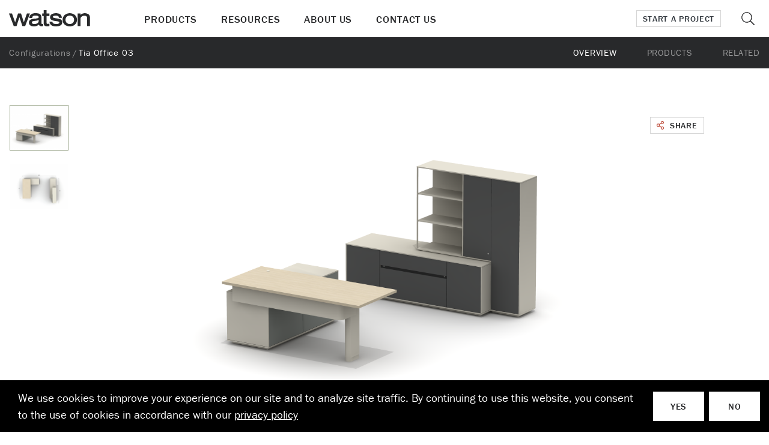

--- FILE ---
content_type: text/html; charset=UTF-8
request_url: https://www.watsonfurniture.com/configurations/tia-office-03
body_size: 18845
content:
<!DOCTYPE html>
<html lang="en">
<head>
	<meta charset="utf-8">
	<meta http-equiv="X-UA-Compatible" content="IE=edge">
	<meta name="viewport" content="width=device-width, initial-scale=1, shrink-to-fit=no">
	<meta name="author" content="efelle creative">
	<meta name="theme-color" content="#ffffff">
	
	
				
	<title>Tia Office 03 | Watson Furniture</title>
<meta name="description" content="Watson is built to order office furniture for a more human office. Providing an agile workplace solution through height adjustable workstations, conference & me">
<meta name="keywords" content="">
<meta name="generator" content="FusionCMS v5.22.36">

	
			  
  <!-- Twitter Card data -->
  <meta name="twitter:card" content="summary_large_image">
    <meta name="twitter:title" content="Tia Office 03">
  <meta name="twitter:description" content="Watson is built to order office furniture for a more human office. Providing an agile workplace solution through height adjustable workstations, conference &amp; me">
  
  <!-- Open Graph data -->
  <meta property="og:title" content="Tia Office 03" />
  <meta property="og:type" content="website" />
  <meta property="og:url" content="https://www.watsonfurniture.com/configurations/tia-office-03" />
  <meta property="og:description" content="Watson is built to order office furniture for a more human office. Providing an agile workplace solution through height adjustable workstations, conference &amp; me" />
    <meta property="og:site_name" content="Watson Furniture" />
       
	
	
	<script>
        (function(i,s,o,g,r,a,m){i['GoogleAnalyticsObject']=r;i[r]=i[r]||function(){
            (i[r].q=i[r].q||[]).push(arguments)},i[r].l=1*new Date();a=s.createElement(o),
            m=s.getElementsByTagName(o)[0];a.async=1;a.src=g;m.parentNode.insertBefore(a,m)
        })(window,document,'script','//www.google-analytics.com/analytics.js','ga');

        ga('create', 'UA-53216540-1', 'auto');
        ga('send', 'pageview');

                    ga('set', 'anonymizeIp', false);
            </script>

    <!-- Global site tag (gtag.js) - Google Analytics -->
    <script async src="https://www.googletagmanager.com/gtag/js?id=G-97CC9KFJW6"></script>
    <script>
        window.dataLayer = window.dataLayer || [];
        function gtag(){dataLayer.push(arguments);}
        gtag('js', new Date());

                    gtag('config', 'G-97CC9KFJW6', { 'anonymize_ip': false });
            </script>

	<link rel="apple-touch-icon" sizes="180x180" href="https://www.watsonfurniture.com/themes/watsonfurniture/assets/favicons/apple-touch-icon.png">
	<link rel="icon" type="image/png" sizes="32x32" href="https://www.watsonfurniture.com/themes/watsonfurniture/assets/favicons/favicon-16x16.png">
	<link rel="icon" type="image/png" sizes="16x16" href="https://www.watsonfurniture.com/themes/watsonfurniture/assets/favicons/favicon-32x32.png">
	<link rel="stylesheet" type="text/css" href="https://www.watsonfurniture.com/themes/watsonfurniture/assets/vendor.css?id=8d12d3a53a9e320adc07">
	<link rel="stylesheet" type="text/css" href="https://www.watsonfurniture.com/themes/watsonfurniture/assets/theme.css?id=aa0f7c2de6e7969e6883">
	
		<!-- Google Tag Manager -->
<script>(function(w,d,s,l,i){w[l]=w[l]||[];w[l].push({'gtm.start':
new Date().getTime(),event:'gtm.js'});var f=d.getElementsByTagName(s)[0],
j=d.createElement(s),dl=l!='dataLayer'?'&l='+l:'';j.async=true;j.src=
'https://www.googletagmanager.com/gtm.js?id='+i+dl;f.parentNode.insertBefore(j,f);
})(window,document,'script','dataLayer','GTM-NKHVBLQ');</script>
<!-- End Google Tag Manager -->
  		</head>
<body  class="configurations has-sticky-nav">
	
		<!-- Google Tag Manager (noscript) -->
<noscript><iframe src=https://www.googletagmanager.com/ns.html?id=GTM-NKHVBLQ
height="0" width="0" style="display:none;visibility:hidden"></iframe></noscript>
<!-- End Google Tag Manager (noscript) -->
  			<a class="skip-main" href="#main-content">Skip to main content</a>

	
	<div class="user-bar">
	    <a class="user-bar__item no-focus" href="/cp" title="Control Panel">
    <span class="sr-only">Control Panel</span>
    <i class="fas fa-cog" aria-hidden="true"></i>
  </a>
	<span class="user-bar__item size-indicator" title="Viewport Size"></span>
</div>

	
	<div id="page">
		
					<header id="page-header" class="page-header d-print-none">
	
		<div class="d-flex">
		<div class="page-header__wrapper d-flex">
			<div class="container container--xxl d-flex align-items-center justify-content-between">
				<div class="d-flex align-items-center justify-content-start">
											<div class="page-header__logo">
							<a class="d-block" href="/">
				        <svg width="135px" height="28px" viewBox="0 0 135 28" version="1.1" xmlns="http://www.w3.org/2000/svg" xmlns:xlink="http://www.w3.org/1999/xlink">
    <title>Watson Furniture</title>
    <desc></desc>
    <g stroke="none" stroke-width="1" fill="none" fill-rule="evenodd">
        <g class="page-header-logo" transform="translate(-900.000000, -635.000000)" fill="#28292B">
            <g transform="translate(900.000000, 635.000000)">
                <polygon points="29.7511071 5.58648276 24.6731786 20.2729655 20.0889643 5.58648276 15.0428571 5.58648276 10.1780357 20.3086897 5.04610714 5.58648276 0 5.58648276 7.88303571 26.5053793 12.5116071 26.5053793 17.4005357 11.7657931 22.2518571 26.5024828 26.8804286 26.5024828 26.9768571 26.2398621 34.7605714 5.58648276"></polygon>
                <path d="M56.2265357,22.9184828 C55.9349748,22.9626504 55.6409323,22.9884483 55.3461429,22.9957241 C55.0859679,23.0078604 54.8268554,22.9551091 54.5920714,22.8422069 C54.3369019,22.6921891 54.1576788,22.4403944 54.0993214,22.149931 C53.9972009,21.7053285 53.9531187,21.2493391 53.9681786,20.7933793 L53.9681786,11.9057931 C54.011244,10.6409634 53.713114,9.38788519 53.1051429,8.27834483 C52.2483065,6.91499254 50.890173,5.94390597 49.3241786,5.57489655 C47.6519932,5.15269869 45.9295557,4.96392433 44.20575,5.01393103 C42.5794687,4.98767837 40.9582716,5.20274751 39.3949286,5.65213793 C37.7931056,6.10078807 36.3646146,7.02482096 35.2976786,8.30248276 C34.4019807,9.55795165 33.8931086,11.0485887 33.8338929,12.5903448 L33.78375,13.0422069 L38.5405714,13.0422069 L38.5723929,12.6666207 C38.6044023,11.9736692 38.8028721,11.2986724 39.1509643,10.6988966 C39.6176399,9.99272012 40.3343961,9.49000496 41.1566786,9.29213793 C42.1391898,9.04214365 43.1520855,8.9325982 44.16525,8.96675862 C45.3476158,8.91800926 46.5300564,9.06147892 47.6665714,9.39158621 C48.1483361,9.54397714 48.580972,9.82188419 48.9201429,10.1968276 C49.251877,10.6094355 49.4231518,11.1283748 49.4022857,11.6576552 C49.4076508,11.8813459 49.3597207,12.1030985 49.2624643,12.3045517 C49.0335234,12.6950621 48.6778913,12.995265 48.2547857,13.1551724 C47.0103122,13.6021349 45.7079936,13.8671586 44.388,13.942069 C41.9033904,14.0698138 39.4430074,14.495096 37.0594286,15.2088276 C35.9710525,15.5765682 35.0008308,16.2293205 34.2495,17.0993103 C33.4723632,18.0923541 33.0694944,19.3278011 33.1116429,20.5886897 C32.9915577,23.2803196 34.7610344,25.6919392 37.3622143,26.3817931 C38.8169714,26.8410614 40.3364662,27.0611576 41.8615714,27.0335172 C44.7463907,27.0160962 47.5249471,25.9413793 49.6722857,24.0124138 C49.9742867,24.846716 50.5245631,25.5682122 51.2488929,26.0795862 C52.1880708,26.6160521 53.2645356,26.862924 54.3432857,26.7892414 C55.0449328,26.7806315 55.7411463,26.664719 56.4078214,26.4455172 L56.6971071,26.3547586 L56.6971071,22.8624828 L56.2313571,22.9165517 L56.2265357,22.9184828 Z M49.4321786,17.6988966 C49.4514511,18.5813694 49.2297291,19.4523642 48.7909286,20.217931 C48.1358039,21.2441101 47.1538508,22.0187684 46.0041429,22.4164138 C44.7535625,22.8714743 43.4312306,23.0968326 42.1007143,23.0816552 C41.1152284,23.1124965 40.1370186,22.9030857 39.2502857,22.4714483 C38.8739936,22.2745417 38.5538075,21.9851756 38.31975,21.6304828 C38.0755128,21.232555 37.9531451,20.7716636 37.9677857,20.3048276 C37.9525761,19.8887513 38.0870538,19.4810342 38.34675,19.1558621 C38.8032098,18.6828124 39.3953019,18.3636124 40.041,18.2424828 C40.7622731,18.0763025 41.4943876,17.9614409 42.2318571,17.8987586 C44.6675298,17.673418 47.0795839,17.2405866 49.4418214,16.6049655 L49.4418214,17.6998621 L49.4321786,17.6988966 Z" fill-rule="nonzero"></path>
                <path d="M67.1596071,9.66096552 L67.1596071,5.58648276 L62.5021071,5.58648276 L62.5021071,0 L57.7587857,0 L57.7587857,5.58648276 L55.1658214,5.58648276 L55.1658214,9.66193103 L57.7587857,9.66193103 L57.7587857,21.5310345 C57.7413021,22.3461276 57.8433164,23.159381 58.0615714,23.9448276 C58.3190776,24.9182147 58.959577,25.7455524 59.8368214,26.237931 C60.8790385,26.7434343 62.0322867,26.9759731 63.1886786,26.9137931 C64.3998922,26.9005775 65.6087563,26.8037964 66.8066786,26.6241379 L67.1547857,26.573931 L67.1547857,22.4347586 L66.6803571,22.512 C65.9802971,22.6396575 65.2704881,22.7062063 64.5589286,22.7108966 C64.1989194,22.7185728 63.8389771,22.6927143 63.48375,22.6336552 C63.3139955,22.6059663 63.1506481,22.5477404 63.0016071,22.4617931 C62.8211634,22.3502932 62.6877308,22.1765062 62.6265,21.9732414 C62.51783,21.6033835 62.4705937,21.21816 62.4866786,20.8329655 L62.4866786,9.66096552 L67.1596071,9.66096552 Z"></path>
                <path d="M87.9206786,17.2875862 C87.0188449,15.9498712 85.6597347,14.9883853 84.0992143,14.5841379 C81.6423032,13.9617574 79.1437989,13.5174347 76.6231071,13.2546207 C75.6894892,13.1407186 74.7803622,12.8766307 73.9308214,12.4725517 C73.6581687,12.3323756 73.4228089,12.1291516 73.24425,11.8797241 C73.0921112,11.6491652 73.0134302,11.3778068 73.0186071,11.1015172 C73.0528798,10.6846916 73.2573064,10.3004657 73.5836786,10.0394483 C74.2399306,9.56248953 75.0057278,9.25896739 75.8102143,9.15696552 C76.5877867,9.02471213 77.3753335,8.96010314 78.1640357,8.96386207 C79.3110584,8.92446825 80.4499888,9.16992634 81.47925,9.67834483 C81.9277106,9.92020913 82.3131678,10.2641573 82.6045714,10.6824828 C82.9176661,11.1569173 83.1057552,11.7029727 83.1513214,12.2697931 L83.1879643,12.6357241 L87.9766071,12.6357241 L87.9274286,12.1838621 C87.8228084,10.9609172 87.4493938,9.77626792 86.8339286,8.71475862 C85.9918054,7.35066295 84.7058905,6.31884407 83.1927857,5.79310345 C81.5634183,5.23201425 79.8469797,4.96715678 78.1245,5.01103448 C75.940502,4.97265808 73.7749618,5.41739651 71.7823929,6.31351724 C70.8033661,6.77469306 69.9496833,7.46520131 69.2935714,8.32662069 C68.6159484,9.2734702 68.2612268,10.4138212 68.2820357,11.5784828 C68.2455325,12.753244 68.6033816,13.9063506 69.2983929,14.8535172 C70.3442047,16.067903 71.7545543,16.9106545 73.3185,17.2557241 C74.8537683,17.640653 76.4102132,17.9353173 77.9798571,18.1382069 C78.4359643,18.2106207 79.0405714,18.2695172 79.6924286,18.3554483 C80.6709438,18.450165 81.6324631,18.6751848 82.5515357,19.0245517 C82.9022913,19.1637832 83.2182848,19.37834 83.47725,19.6531034 C83.6876136,19.8874746 83.8022387,20.1924978 83.7983571,20.5075862 C83.8136164,21.0046444 83.6259376,21.4864687 83.2786071,21.841931 C82.6417268,22.3954764 81.8563898,22.749363 81.02025,22.8595862 C80.158499,23.0134313 79.2842562,23.0861624 78.4089643,23.0768276 C77.0461609,23.1177502 75.6892685,22.8809105 74.4206786,22.3806897 C73.8624481,22.1400488 73.3686036,21.7712596 72.9790714,21.3041379 C72.5809361,20.79379 72.3421008,20.1771303 72.2925,19.5314483 L72.2568214,19.1655172 L67.3216071,19.1655172 L67.3939286,19.6357241 C67.5725969,20.9365058 68.0401635,22.1806534 68.76225,23.2766897 C69.7566455,24.6925792 71.1886003,25.741623 72.8373214,26.262069 C74.5864533,26.815889 76.4148795,27.0768671 78.2488929,27.0344828 C80.5575453,27.0927576 82.8517101,26.6531616 84.97575,25.7455172 C86.0120513,25.2785952 86.9146009,24.5584886 87.6005357,23.6513103 C88.3174501,22.6410463 88.689471,21.426032 88.66125,20.1870345 C88.6823113,19.1725171 88.4276687,18.1713348 87.9245357,17.2904828 L87.9206786,17.2875862 Z"></path>
                <path d="M109.580464,7.90565517 C104.619936,4.05194005 97.6823856,4.05194005 92.7218571,7.90565517 C90.4294741,9.98074574 89.1214179,12.9304285 89.1214179,16.0246897 C89.1214179,19.1189508 90.4294741,22.0686336 92.7218571,24.1437241 C97.6823856,27.9974393 104.619936,27.9974393 109.580464,24.1437241 C111.875331,22.0700543 113.185172,19.1198439 113.185172,16.0246897 C113.185172,12.9295354 111.875331,9.97932503 109.580464,7.90565517 Z M106.327929,21.1583448 C103.356643,23.7268608 98.95247,23.7211034 95.9878929,21.1448276 C93.3135837,18.25655 93.3135837,13.7928293 95.9878929,10.9045517 C98.9473843,8.32327923 103.354937,8.32327923 106.314429,10.9045517 C108.989693,13.7956207 108.995571,18.2602235 106.327929,21.1583448 Z" fill-rule="nonzero"></path>
                <path d="M134.471571,10.0635862 C134.193467,8.9629397 133.599832,7.96780993 132.763821,7.20082759 C129.578163,4.82402958 125.361144,4.34884761 121.727571,5.95724138 C120.704753,6.47468345 119.759001,7.13242051 118.917643,7.91144828 L118.917643,5.58551724 L114.180107,5.58551724 L114.180107,26.5044138 L118.918607,26.5044138 L118.918607,14.392 C118.953351,12.8684388 119.725021,11.4567048 120.987964,10.6062069 C122.247836,9.6889983 123.76192,9.18782174 125.319536,9.17241379 C126.598343,9.06150519 127.872849,9.42886661 128.897036,10.2035862 C129.292217,10.5657557 129.587751,11.0235872 129.75525,11.5331034 C129.972405,12.1920317 130.074825,12.8834316 130.058036,13.5771034 L130.058036,26.5044138 L134.796536,26.5044138 L134.796536,13.2932414 C134.827729,12.2071639 134.718502,11.1216077 134.471571,10.0635862 Z"></path>
            </g>
        </g>
    </g>
</svg>


				      </a>
						</div>
					
											<nav class="mega-menu d-none d-lg-flex" aria-label="Main Menu">
  <ul class="mega-menu__nav list-unstyled d-flex align-items-center justify-content-start mb-0">
          <li class="mega-menu__nav__item">
        <a
          id="mega_menu_products"
          class="mega-menu__nav__link"
          href="javascript:void(0)"
          data-toggle="dropdown"
          aria-haspopup="true"
          aria-expanded="false">
          Products
        </a>
        <div class="mega-menu__dropdown dropdown-menu" aria-labelledby="mega_menu_products">
          <div class="mega-menu__dropdown__wrapper">
            <div class="container container--xl">
                              <div class="row row--mini">
                                                            <div class="col-md-3">
                                                  <nav class="mega-menu__nav" aria-label="Desks &amp; Workstations Menu">
  <span class="mega-menu__nav__title">Desks &amp; Workstations</span>
  <ul><li><a href="https://www.watsonfurniture.com/products/category/benching">Benching</a></li><li><a href="/products/category/desks">Desks</a></li><li><a href="/products/category/height-adjustable">Height Adjustable</a></li><li><a href="/products/category/private-office">Private Office</a></li><li><a href="https://www.watsonfurniture.com/products/category/rail-and-power-systems">Rail & Power Systems</a></li><li><a href="https://www.watsonconsoles.com/the-watson-advantage">Control Console</a>&nbsp;</li></ul>
</nav>
                                                  <nav class="mega-menu__nav" aria-label="Storage Menu">
  <span class="mega-menu__nav__title">Storage</span>
  <!--StartFragment--><ul><li><a href="https://www.watsonfurniture.com/products/category/credenzas-and-filing">Credenzas & Filing</a></li><li><a href="https://watsonfurniture.com/products/category/lockers-and-towers">Lockers & Towers</a></li><li><a href="/products/category/mobile-storage">Mobile Storage</a></li><li><a href="/products/category/recycle-and-waste-centers">Recycle & Waste Centers</a></li><li><a href="https://watsonfurniture.com/products/category/work-island">Work Island</a></li></ul>
<!--EndFragment-->
</nav>
                                              </div>
                                                                                <div class="col-md-3">
                                                  <nav class="mega-menu__nav" aria-label="Tables Menu">
  <span class="mega-menu__nav__title">Tables</span>
  <ul><li><a href="https://www.watsonfurniture.com/products/category/cafe-and-lounge?">Café & Lounge</a></li><li><a href="https://www.watsonfurniture.com/products/category/classroom-and-training?">Classroom & Training</a></li><li><a href="https://www.watsonfurniture.com/products/category/conference-and-meeting?">Conference & Meeting</a></li><li><a href="/products/category/height-adjustable-tables">Height Adjustable</a></li><li><a href="https://www.watsonfurniture.com/products/category/media?">Media</a></li><li><a href="https://www.watsonfurniture.com/products/category/occasional-and-laptop?">Occasional & Laptop</a></li></ul>
</nav>
                                                  <nav class="mega-menu__nav" aria-label="Accessories &amp; Worktools Menu">
  <span class="mega-menu__nav__title">Accessories &amp; Worktools</span>
  <ul><li><a href="https://www.watsonfurniture.com/products/category/collaborative-boards">Collaborative Boards</a></li><li><a href="https://www.watsonfurniture.com/products/category/privacy-screens">Privacy Screens</a></li><li><a href="https://www.watsonfurniture.com/products/category/seating">Seating</a></li></ul>
</nav>
                                              </div>
                                                                                <div class="col-md-3">
                                                  <nav class="mega-menu__nav" aria-label="By Collection Menu">
  <span class="mega-menu__nav__title">By Collection</span>
  <ul><li><a href="https://www.watsonfurniture.com/collections/all">Allé</a></li><li><a href="https://watsonfurniture.com/collections/bahn">Bahn</a></li><li><a href="https://watsonfurniture.com/collections/c9">C9</a></li><li><a href="https://watsonfurniture.com/collections/edison">Edison</a></li><li><a href="https://www.watsonfurniture.com/collections/haven">Haven</a></li><li><a href="https://www.watsonfurniture.com/collections/mastermind">Mastermind</a></li><li><a href="https://watsonfurniture.com/collections/miro">Miro</a></li><li><a href="https://watsonfurniture.com/collections/seven">Seven</a></li><li><a href="https://watsonfurniture.com/collections/tia">Tia</a></li><li><a href="https://watsonfurniture.com/collections/tonic">Tonic</a></li><li><a href="/collections/zo">Zo</a></li><li><a href="https://watsonfurniture.com/collections">View All</a></li></ul>
<!--EndFragment-->
</nav>
                                              </div>
                                                                                <div class="col-md">
                                                  <div class="mega-menu__card row row--mini align-items-center text-left">
      <div class="col-auto">
      <img
        class="lazy"
        data-src="https://www.watsonfurniture.com/asset/6511bffe2b3b8?w=314&h=221&fit=crop"
        src="https://www.watsonfurniture.com/themes/watsonfurniture/assets/images/default-mega-menu-card.jpg"
        alt="MM_a_314x221">
    </div>
    <div class="col position-static">
    <div class="mega-menu__card__content">
              <div class="mega-menu__card__title">
          The Mastermind Collection
        </div>
                    <a
          class="btn title-link"
          href="/collections/mastermind"
          target="_self">
          Explore Now
        </a>
          </div>
  </div>
</div>
                                              </div>
                                                      </div>
                                        </div>
          </div>
          <button class="mega-menu__dropdown__close" type="button" data-id="mega_menu_products">
            <span class="sr-only">Close</span>
            <i class="far fa-chevron-up" aria-hidden="true"></i>
          </button>
        </div>
      </li>
          <li class="mega-menu__nav__item">
        <a
          id="mega_menu_resources"
          class="mega-menu__nav__link"
          href="javascript:void(0)"
          data-toggle="dropdown"
          aria-haspopup="true"
          aria-expanded="false">
          Resources
        </a>
        <div class="mega-menu__dropdown dropdown-menu" aria-labelledby="mega_menu_resources">
          <div class="mega-menu__dropdown__wrapper">
            <div class="container container--xl">
                              <div class="row row--mini">
                                                            <div class="col-md-3">
                                                  <nav class="mega-menu__nav" aria-label="Designer Resources Menu">
  <span class="mega-menu__nav__title">Designer Resources</span>
  <ul><li><a href="https://www.watsonfurniture.com/configurations">Configurations</a></li><li><a href="https://watsonfurniture.com/symbols?">Symbols</a></li><li><a href="https://www.watsonfurniture.com/finishes?">Finishes</a></li><li><a href="https://www.watsonfurniture.com/spec-guides-and-price-lists">Spec Guides &&nbsp;Price Lists</a></li><li><a href="https://www.watsonfurniture.com/gallery">Gallery</a></li></ul>
</nav>
                                              </div>
                                                                                <div class="col-md-3">
                                                  <nav class="mega-menu__nav" aria-label="Dealer Resources Menu">
  <span class="mega-menu__nav__title">Dealer Resources</span>
  <ul><li><a href="https://watsonfg.box.com/s/9gbekw1g70oatzukkmm7c1qvz3vhkdw5">Lead Times</a></li><li><a href="https://watsonfurniture.com/symbols?">Symbols</a></li><li><a href="https://www.watsonfurniture.com/spec-guides-and-price-lists">Spec Guides & Price Lists</a></li><li><a href="https://www.watsonfurniture.com/product-support">Product Support</a></li><li><a href="https://www.watsonfurniture.com/configurations">Configurations</a></li><li><a href="https://www.watsonfurniture.com/finishes?">Finishes</a><a href="https://www.watsonfurniture.com/assembly-instructions?"><br></a></li><li><a href="https://www.watsonfurniture.com/assembly-instructions?">Assembly Instructions</a></li><li><a href="https://www.watsonfurniture.com/terms?">Terms & Conditions</a></li><li><a href="https://www.watsonfurniture.com/warranty?">Warranty</a></li><li><a href="https://www.watsonfurniture.com/contracts?">Contracts</a></li><li><br></li><li><a href="https://www.watsonfurniture.com/join-our-insider-dealer-newsletter">Join The Insider Dealer Newsletter</a></li></ul>
</nav>
                                              </div>
                                                                                <div class="col-md-3">
                                                  <nav class="mega-menu__nav" aria-label="General Resources Menu">
  <span class="mega-menu__nav__title">General Resources</span>
  <ul><li><a href="https://www.watsonfurniture.com/lookbooks?">Lookbooks</a></li><li><a href="https://www.watsonfurniture.com/gallery">Gallery</a></li><li><a href="https://www.watsonfurniture.com/spec-guides-and-price-lists">Spec Guides & Price Lists</a></li><li><a href="https://www.watsonfurniture.com/clients/">Client Spaces & Installations</a></li><li><a href="https://www.watsonfurniture.com/blog/">Articles & News</a></li><li><a href="https://www.watsonfurniture.com/explore-our-virtual-showrooms?&">Showrooms</a></li><li><br></li><li><a href="https://www.watsonfurniture.com/finish-sample-request">Request Samples</a></li><li><a href="https://www.watsonfurniture.com/watson-specials">Watson Specials</a></li><li><a href="https://www.watsonfurniture.com/start-a-project?">Start a Project</a></li></ul>
</nav>
                                              </div>
                                                      </div>
                                        </div>
          </div>
          <button class="mega-menu__dropdown__close" type="button" data-id="mega_menu_resources">
            <span class="sr-only">Close</span>
            <i class="far fa-chevron-up" aria-hidden="true"></i>
          </button>
        </div>
      </li>
          <li class="mega-menu__nav__item">
        <a
          id="mega_menu_about_us"
          class="mega-menu__nav__link"
          href="javascript:void(0)"
          data-toggle="dropdown"
          aria-haspopup="true"
          aria-expanded="false">
          About Us
        </a>
        <div class="mega-menu__dropdown dropdown-menu" aria-labelledby="mega_menu_about_us">
          <div class="mega-menu__dropdown__wrapper">
            <div class="container container--xl">
                              <div class="row row--mini">
                                                            <div class="col-md-3">
                                                  <nav class="mega-menu__nav" aria-label="Get to Know Us Menu">
  <span class="mega-menu__nav__title">Get to Know Us</span>
  <ul><li><a href="https://www.watsonfurniture.com/about?">Our Story</a></li><li><a href="https://www.watsonfurniture.com/environmental?">Environmental</a></li><li><a href="https://www.watsonfurniture.com/designers?">Designer Profiles&nbsp;</a></li><li><a href="https://www.watsonfurniture.com/careers?">Careers</a></li></ul>
<ul><li><br></li><li><a href="https://www.watsonconsoles.com/">Watson Consoles</a></li></ul>
</nav>
                                              </div>
                                                                                <div class="col-md-3">
                                                  <nav class="mega-menu__nav" aria-label="The Latest Menu">
  <span class="mega-menu__nav__title">The Latest</span>
  <ul><li><a href="https://www.watsonfurniture.com/blog?">Articles & News</a></li><li><a href="https://www.watsonfurniture.com/clients/">Client Spaces & Installations</a></li></ul>
</nav>
                                              </div>
                                                      </div>
                                        </div>
          </div>
          <button class="mega-menu__dropdown__close" type="button" data-id="mega_menu_about_us">
            <span class="sr-only">Close</span>
            <i class="far fa-chevron-up" aria-hidden="true"></i>
          </button>
        </div>
      </li>
          <li class="mega-menu__nav__item">
        <a
          id="mega_menu_contact_us"
          class="mega-menu__nav__link"
          href="javascript:void(0)"
          data-toggle="dropdown"
          aria-haspopup="true"
          aria-expanded="false">
          Contact Us
        </a>
        <div class="mega-menu__dropdown dropdown-menu" aria-labelledby="mega_menu_contact_us">
          <div class="mega-menu__dropdown__wrapper">
            <div class="container container--xl">
                              <div class="row row--mini">
                                                            <div class="col-md-3">
                                                  <nav class="mega-menu__nav" aria-label="Get In Touch Menu">
  <span class="mega-menu__nav__title">Get In Touch</span>
  <ul><li><a href="https://www.watsonfurniture.com/find-my-sales-rep">Find My Rep</a></li><li><a href="https://www.watsonfurniture.com/explore-our-virtual-showrooms?&">Showrooms</a></li><li><a href="https://www.watsonfurniture.com/start-a-project?">Start a Project</a></li><li><a href="/product-support">Request Service</a></li><li><a href="mailto:commercialsalesops@watsonfg.com">Sales Support</a></li><li><a href="mailto:marketing@watsonfg.com">Marketing & PR</a></li></ul>
</nav>
                                              </div>
                                                                                <div class="col-md">
                                                  <div class="mega-menu__card row row--mini align-items-center text-left">
      <div class="col-auto">
      <img
        class="lazy"
        data-src="https://www.watsonfurniture.com/asset/6671ca8c64458?w=314&h=221&fit=crop"
        src="https://www.watsonfurniture.com/themes/watsonfurniture/assets/images/default-mega-menu-card.jpg"
        alt="Start a Project (1)">
    </div>
    <div class="col position-static">
    <div class="mega-menu__card__content">
                </div>
  </div>
</div>
                                              </div>
                                                      </div>
                                        </div>
          </div>
          <button class="mega-menu__dropdown__close" type="button" data-id="mega_menu_contact_us">
            <span class="sr-only">Close</span>
            <i class="far fa-chevron-up" aria-hidden="true"></i>
          </button>
        </div>
      </li>
      </ul>
</nav>
									</div>
				<div class="d-flex align-items-center justify-content-end">
											<a
							class="btn page-header__cta d-none d-lg-inline-block"
							href="/start-a-project"
							target="_self">
							Start a Project
						</a>
										<div class="page-header__search d-none d-lg-block">
						<button id="page-header-search-open" class="page-header__search__trigger" type="button">
							<svg xmlns="http://www.w3.org/2000/svg" width="22" height="22" viewBox="0 0 22 22">
  <path id="search-magnifier" d="M21.849,20.693,16.306,15.15a.51.51,0,0,0-.365-.15H15.5a8.847,8.847,0,1,0-.5.5v.438a.528.528,0,0,0,.15.365l5.543,5.543a.516.516,0,0,0,.73,0l.425-.425A.516.516,0,0,0,21.849,20.693ZM8.937,16.5A7.562,7.562,0,1,1,16.5,8.937,7.557,7.557,0,0,1,8.937,16.5Z" fill="#28292b"/>
</svg>
						</button>
						<button id="page-header-search-close" class="page-header__search__trigger" type="button" style="display: none;">
							<svg xmlns="http://www.w3.org/2000/svg" width="20.881" height="20.881" viewBox="0 0 20.881 20.881">
  <g data-name="Group 3" transform="translate(-1598.56 -21.825)">
    <rect data-name="Rectangle 30" width="28" height="1.53" transform="translate(1599.641 21.825) rotate(45)" fill="#28292b"/>
    <rect data-name="Rectangle 31" width="28" height="1.53" transform="translate(1598.56 41.624) rotate(-45)" fill="#28292b"/>
  </g>
</svg>
						</button>
					</div>
					<button class="page-header__menu-btn d-lg-none" aria-label="Open or close mobile menu" data-ol-toggle="#nav-panel" aria-controls="nav-panel">
						<span></span>
					</button>
				</div>
			</div>
		</div>
		<div class="page-header__search__box d-none d-lg-flex align-items-center justify-content-center">
			<div class="container">
				<form class="search-box" id="desktop-search" method="GET" action="https://www.watsonfurniture.com/search" accept-charset="UTF-8" role="search">
	<div class="input-group">
		
		
		<input type="hidden" name="within" value="all">

    <label class="sr-only" for="desktop-search">Search</label>
	  <input class="search-box__input form-control" type="text" id="desktop-search" name="q" placeholder="Search" autocomplete="off" required>
    <div class="input-group-append">
  		<button class="search-box__btn" type="submit">
        <span class="sr-only">Search</span>
        <span class="far fa-search" aria-hidden="true"></span>
      </button>
    </div>
	</div>
</form>
			</div>
		</div>
	</div>
</header>
		
		<nav id="nav-panel" class="nav-panel ol-panel ol-panel--right" aria-label="Mobile Navigation">
  <div class="nav-panel__header">
    <div class="row no-gutters">
      <div class="col">
        <form class="search-box" id="mobile-search" method="GET" action="https://www.watsonfurniture.com/search" accept-charset="UTF-8" role="search">
	<div class="input-group">
		
		
		<input type="hidden" name="within" value="all">

    <label class="sr-only" for="mobile-search">Search</label>
	  <input class="search-box__input form-control" type="text" id="mobile-search" name="q" placeholder="Search" autocomplete="off" required>
    <div class="input-group-append">
  		<button class="search-box__btn" type="submit">
        <span class="sr-only">Search</span>
        <span class="far fa-search" aria-hidden="true"></span>
      </button>
    </div>
	</div>
</form>
      </div>
    </div>
  </div>
  <div class="nav-panel__body text-center flex-fill">
    <div class="row align-items-between h-100">
      <div class="col-12">
                  <ul class="nav-panel__main-nav list-unstyled">
      <li>
      <a href="https://www.watsonfurniture.com/products" target="_parent">Products</a>

          </li>
      <li>
      <a href="https://www.watsonfurniture.com/resources" target="_parent">Resources</a>

          </li>
      <li>
      <a href="https://www.watsonfurniture.com/about-us" target="_parent">About Us</a>

          </li>
      <li>
      <a href="https://www.watsonfurniture.com/get-in-touch" target="_parent">Contact Us</a>

          </li>
  </ul>
        
                  <ul class="nav-panel__sub-nav list-unstyled">
      <li>
      <a href="https://www.watsonfurniture.com/about" target="_parent">About Watson</a>

          </li>
      <li>
      <a href="https://www.watsonfurniture.com/start-a-project" target="_parent">Start a Project</a>

          </li>
      <li>
      <a href="https://www.watsonfurniture.com/find-my-sales-rep" target="_parent">Find My Rep / Showroom</a>

          </li>
      <li>
      <a href="https://www.watsonfurniture.com/contact" target="_parent">Contact</a>

          </li>
  </ul>
              </div>

              <div class="col-12 d-flex flex-column justify-content-end">
          <div class="nav-panel__content wysiwyg">
            <p>Looking for Public Safety Consoles? </p>
<p><a href="https://www.watsonconsoles.com/" target="_blank">Visit Watson Consoles</a></p>
          </div>
        </div>
          </div>
  </div>
</nav>

		<main id="main-content">
							<div class="floating-button">
  <div id="floating-form" class="floating-button__form">
    <p class="m-0 px-10 pt-1 text-right">
      <button id="floating-close" class="floating-button__close" type="button">
        <svg xmlns="http://www.w3.org/2000/svg" width="20.881" height="20.881" viewBox="0 0 20.881 20.881">
  <g data-name="Group 3" transform="translate(-1598.56 -21.825)">
    <rect data-name="Rectangle 30" width="28" height="1.53" transform="translate(1599.641 21.825) rotate(45)" fill="#28292b"/>
    <rect data-name="Rectangle 31" width="28" height="1.53" transform="translate(1598.56 41.624) rotate(-45)" fill="#28292b"/>
  </g>
</svg>      </button>
    </p>
    <div class="floating-button__wrapper">
      <iframe
        class="page-form"
        src="https://www2.watsonfurniture.com/l/805283/2022-03-08/2ql4gr"
        style="border: 0">
      </iframe>
    </div>
  </div>

  <p class="m-0 text-right">
    <button
      id="floating-button"
      class="btn btn-primary">
      Need help?
    </button>
  </p>
</div>			
			
			
		    <div class="nav-sticky">
  <div class="container container--xxl">
    <div class="row justify-content-between">
              <div class="col-lg-auto d-none d-lg-block">
          <ul class="nav-sticky__breadcrumb list-unstyled m-0 d-flex align-items-center justify-content-start">
            <li>
              <a href="https://www.watsonfurniture.com/configurations">Configurations</a>
            </li>
                        <li>
              <span>Tia Office 03</span>
            </li>
          </ul>
        </div>
                    <div class="col-lg">
          <ul class="nav-sticky__links list-unstyled m-0 d-flex align-items-center justify-content-sm-center justify-content-lg-end flex-nowrap">
                                          <li>
                  <a href="#overview" data-scrollspy="#overview" data-smooth-scroll >
                    Overview
                  </a>
                </li>
                                                        <li>
                  <a href="#products" data-scrollspy="#products" data-smooth-scroll >
                    Products
                  </a>
                </li>
                                                        <li>
                  <a href="#related" data-scrollspy="#related" data-smooth-scroll >
                    Related
                  </a>
                </li>
                                    </ul>
        </div>
          </div>
  </div>
</div>

		  
		  
		    
  <div id="overview" class="scrollspy pt-30 pt-lg-60 pb-100">
    <div class="container container--slider">
      <div class="row">
        <div class="col-md-2 d-none d-md-block">
                      <div class="slider-vertical">
  <div class="configuration-thumbnails" data-slick='{
    "slidesToShow": 6,
    "slidesToScroll": 1,
    "asNavFor": ".configuration-main",
    "dots": false,
    "arrows": true,
    "focusOnSelect": true,
    "centerMode": false,
    "infinite": false,
    "vertical": true,
    "responsive": [
      {
        "breakpoint": 992,
        "settings": {
          "slidesToShow": 4
        }
      },
      {
        "breakpoint": 1200,
        "settings": {
          "slidesToShow": 5
        }
      }
    ]
  }'>
          <div class="slider-vertical__slide">
        <img
          class="w-100 lazy"
          data-src="https://www.watsonfurniture.com/asset/5f91c47eb4dea?w=98&h=76&fit=crop"
          src="https://www.watsonfurniture.com/themes/watsonfurniture/assets/images/default-card.png"
          alt="Tia Office 03 ISO">
      </div>
          <div class="slider-vertical__slide">
        <img
          class="w-100 lazy"
          data-src="https://www.watsonfurniture.com/asset/5f91c480dff91?w=98&h=76&fit=crop"
          src="https://www.watsonfurniture.com/themes/watsonfurniture/assets/images/default-card.png"
          alt="Tia Office 03 PLAN VIEW vf">
      </div>
      </div>
</div>
                  </div>
        <div class="col-md-8">
                      <div class="slider-main mx-auto">
  <div class="configuration-main" data-slick='{
    "slidesToShow": 1,
    "slidesToScroll": 1,
    "dots": false,
    "arrows": false,
    "fade": true,
    "infinite": false,
    "asNavFor": ".configuration-thumbnails"
  }'>
          <div class="slider-main__slide">
        <img
          class="w-100 lazy"
          data-src="https://www.watsonfurniture.com/asset/5f91c47eb4dea"
          src="https://www.watsonfurniture.com/themes/watsonfurniture/assets/images/default-card.png"
          alt="Tia Office 03 ISO">
      </div>
          <div class="slider-main__slide">
        <img
          class="w-100 lazy"
          data-src="https://www.watsonfurniture.com/asset/5f91c480dff91"
          src="https://www.watsonfurniture.com/themes/watsonfurniture/assets/images/default-card.png"
          alt="Tia Office 03 PLAN VIEW vf">
      </div>
      </div>
</div>
            <div class="slider-horizontal mt-30 mb-60 d-md-none">
  <div class="configuration-thumbnails d-flex align-items-center" data-slick='{
    "slidesToShow": 5,
    "slidesToScroll": 1,
    "asNavFor": ".configuration-main",
    "dots": false,
    "arrows": true,
    "focusOnSelect": true,
    "centerMode": false,
    "infinite": false,
    "vertical": false,
    "responsive": [
      {
        "breakpoint": 576,
        "settings": {
          "slidesToShow": 3
        }
      }
    ]
  }'>
          <div class="slider-vertical__slide">
        <img
          class="w-100 lazy"
          data-src="https://www.watsonfurniture.com/asset/5f91c47eb4dea?w=98&h=76&fit=crop"
          src="https://www.watsonfurniture.com/themes/watsonfurniture/assets/images/default-card.png"
          alt="Tia Office 03 ISO">
      </div>
          <div class="slider-vertical__slide">
        <img
          class="w-100 lazy"
          data-src="https://www.watsonfurniture.com/asset/5f91c480dff91?w=98&h=76&fit=crop"
          src="https://www.watsonfurniture.com/themes/watsonfurniture/assets/images/default-card.png"
          alt="Tia Office 03 PLAN VIEW vf">
      </div>
      </div>
</div>
                    <div class="wysiwyg text-center mb-40">
            <h1>Tia Office 03</h1>
                      </div>
                      <p class="text-center mb-0">
                                                <a class="btn mb-3 mb-sm-0 mx-sm-1 d-block d-sm-inline-block" href="https://watsonfg.box.com/shared/static/6rdsbqnjpjiv40hi4hq6hdesbx06okja.dwg" target="_blank">
                    Download DWG Models
                  </a>
                                                                <a class="btn mb-3 mb-sm-0 mx-sm-1 d-block d-sm-inline-block" href="https://watsonfg.box.com/shared/static/8nfmd7oenkbtlkczrhhihtglajuiul78.cmfav" target="_self">
                    CMFAV
                  </a>
                                          </p>
                  </div>
        
        <div class="col-md-2 d-flex align-items-start justify-content-center justify-content-md-start">
          <div class="share py-3">
            <button type="button" data-toggle="dropdown" aria-haspopup="true" aria-expanded="false">
              <i class="far fa-share-alt"></i>
              Share
            </button>
            <div class="dropdown-menu dropdown-menu-right">
              <div class="social-share">
    <social-sharing url="https://www.watsonfurniture.com/configurations/tia-office-03"
      title="Tia Office 03"
      description=""
                    media="https://www.watsonfurniture.com/asset/5f91c47eb4dea"
            hashtags=""
      twitter-user=""
      inline-template>
      <div class="social-share__menu">
                  <network network="email">
            <a class="social-share__link" title="Email">
              <i class="fa fa-envelope" aria-hidden="true"></i>
              <span class="social-share__label">Email</span>
            </a>
          </network>
                          <network network="facebook">
            <a class="social-share__link" title="Facebook">
              <i class="fab fa-facebook-f" aria-hidden="true"></i>
              <span class="social-share__label">Facebook</span>
            </a>
          </network>
                          <network network="linkedin">
            <a class="social-share__link" title="LinkedIn">
              <i class="fab fa-linkedin" aria-hidden="true"></i>
              <span class="social-share__label">LinkedIn</span>
            </a>
          </network>
                          <network network="pinterest">
            <a class="social-share__link" title="Pinterest">
              <i class="fab fa-pinterest" aria-hidden="true"></i>
              <span class="social-share__label">Pinterest</span>
            </a>
          </network>
                                                  <network network="twitter">
            <a class="social-share__link" title="Twitter">
              <i class="fab fa-twitter" aria-hidden="true"></i>
              <span class="social-share__label">Twitter</span>
            </a>
          </network>
                      </div>
    </social-sharing>
  </div>
            </div>
          </div>
        </div>
      </div>
    </div>
  </div>

  
      <div id="products" class="scrollspy py-50">
      <div class="container container--xxxxl">
        <h2 class="text-display--md text-center mb-60">Products Used</h2>
        <div class="row row--medium">
                      <div class="col-sm-6 col-md-4 column mb-30">
              <div class="card-product">
  <div class="card-product__image">
          <div class="card-product__hover">
        <img
          class="object-fit lazy"
          data-src="https://www.watsonfurniture.com/asset/5f9e1306f2863?w=545&amp;h=425&amp;fit=crop"
          src="https://www.watsonfurniture.com/themes/watsonfurniture/assets/images/1x1.png"
          alt="TiaOffice-HeroHover">
      </div>
              <img
        class="w-100 lazy"
        data-src="https://www.watsonfurniture.com/asset/5fa2ee010f94d?w=535&h=417&fit=max"
        src="https://www.watsonfurniture.com/themes/watsonfurniture/assets/images/default-card.png"
        alt="iPrd_TiaOffice03">
      </div>
  <h3 class="card-product__title">
    <a class="title-link" href="https://www.watsonfurniture.com/products/tia-office">
      Tia Office
    </a>
  </h3>
</div>
            </div>
                      <div class="col-sm-6 col-md-4 column mb-30">
              <div class="card-product">
  <div class="card-product__image">
          <div class="card-product__hover">
        <img
          class="object-fit lazy"
          data-src="https://www.watsonfurniture.com/asset/663a83f31a333?w=545&amp;h=425&amp;fit=crop"
          src="https://www.watsonfurniture.com/themes/watsonfurniture/assets/images/1x1.png"
          alt="Tia Storage 545x425px">
      </div>
              <img
        class="w-100 lazy"
        data-src="https://www.watsonfurniture.com/asset/5ff9f131dccb0?w=535&h=417&fit=max"
        src="https://www.watsonfurniture.com/themes/watsonfurniture/assets/images/default-card.png"
        alt="OptionImage-01">
      </div>
  <h3 class="card-product__title">
    <a class="title-link" href="https://www.watsonfurniture.com/products/tia-storage">
      Tia Storage
    </a>
  </h3>
</div>
            </div>
                  </div>
      </div>
    </div>
  
  
      <div id="related" class="scrollspy pt-50 pb-100">
      <div class="container container--xxxxl">
        <h2 class="text-display--md text-center mb-60">Related Configurations</h2>
        <div class="row row--medium">
                      <div class="col-sm-6 col-md-4 col-xl-3 column mb-30">
              <div class="card-configuration">
      <div class="card-configuration__image">
      <img
        class="w-100 lazy"
        data-src="https://www.watsonfurniture.com/asset/66e8971043355?w=395&h=336&fit=max"
        src="https://www.watsonfurniture.com/themes/watsonfurniture/assets/images/default-card.png"
        alt="Tia Team 05">
    </div>
    <h3 class="card-configuration__title">
    <a class="title-link" href="https://www.watsonfurniture.com/configurations/tia-team-05">Tia Team 05</a>
  </h3>
</div>
            </div>
                      <div class="col-sm-6 col-md-4 col-xl-3 column mb-30">
              <div class="card-configuration">
      <div class="card-configuration__image">
      <img
        class="w-100 lazy"
        data-src="https://www.watsonfurniture.com/asset/67379b0638a26?w=395&h=336&fit=max"
        src="https://www.watsonfurniture.com/themes/watsonfurniture/assets/images/default-card.png"
        alt="Tia Conference 05">
    </div>
    <h3 class="card-configuration__title">
    <a class="title-link" href="https://www.watsonfurniture.com/configurations/tia-conference-05">Tia Conference 05</a>
  </h3>
</div>
            </div>
                      <div class="col-sm-6 col-md-4 col-xl-3 column mb-30">
              <div class="card-configuration">
      <div class="card-configuration__image">
      <img
        class="w-100 lazy"
        data-src="https://www.watsonfurniture.com/asset/668db31415380?w=395&h=336&fit=max"
        src="https://www.watsonfurniture.com/themes/watsonfurniture/assets/images/default-card.png"
        alt="C9 and Tia PO">
    </div>
    <h3 class="card-configuration__title">
    <a class="title-link" href="https://www.watsonfurniture.com/configurations/c9-and-tia-private-office">C9 and Tia Private Office</a>
  </h3>
</div>
            </div>
                      <div class="col-sm-6 col-md-4 col-xl-3 column mb-30">
              <div class="card-configuration">
      <div class="card-configuration__image">
      <img
        class="w-100 lazy"
        data-src="https://www.watsonfurniture.com/asset/5f91c40950445?w=395&h=336&fit=max"
        src="https://www.watsonfurniture.com/themes/watsonfurniture/assets/images/default-card.png"
        alt="Tia Conference 01 ISO">
    </div>
    <h3 class="card-configuration__title">
    <a class="title-link" href="https://www.watsonfurniture.com/configurations/tia-conference-01">Tia Conference 01</a>
  </h3>
</div>
            </div>
                      <div class="col-sm-6 col-md-4 col-xl-3 column mb-30">
              <div class="card-configuration">
      <div class="card-configuration__image">
      <img
        class="w-100 lazy"
        data-src="https://www.watsonfurniture.com/asset/5fa4423b083ec?w=395&h=336&fit=max"
        src="https://www.watsonfurniture.com/themes/watsonfurniture/assets/images/default-card.png"
        alt="Tia Conference 03 ISO">
    </div>
    <h3 class="card-configuration__title">
    <a class="title-link" href="https://www.watsonfurniture.com/configurations/tia-conference-03">Tia Conference 03</a>
  </h3>
</div>
            </div>
                      <div class="col-sm-6 col-md-4 col-xl-3 column mb-30">
              <div class="card-configuration">
      <div class="card-configuration__image">
      <img
        class="w-100 lazy"
        data-src="https://www.watsonfurniture.com/asset/5f91c4353a9db?w=395&h=336&fit=max"
        src="https://www.watsonfurniture.com/themes/watsonfurniture/assets/images/default-card.png"
        alt="Tia Conference 04 ISO">
    </div>
    <h3 class="card-configuration__title">
    <a class="title-link" href="https://www.watsonfurniture.com/configurations/tia-conference-04">Tia Conference 04</a>
  </h3>
</div>
            </div>
                      <div class="col-sm-6 col-md-4 col-xl-3 column mb-30">
              <div class="card-configuration">
      <div class="card-configuration__image">
      <img
        class="w-100 lazy"
        data-src="https://www.watsonfurniture.com/asset/5f91c45e9b3a2?w=395&h=336&fit=max"
        src="https://www.watsonfurniture.com/themes/watsonfurniture/assets/images/default-card.png"
        alt="Tia Office 01 ISO">
    </div>
    <h3 class="card-configuration__title">
    <a class="title-link" href="https://www.watsonfurniture.com/configurations/tia-office-01">Tia Office 01</a>
  </h3>
</div>
            </div>
                      <div class="col-sm-6 col-md-4 col-xl-3 column mb-30">
              <div class="card-configuration">
      <div class="card-configuration__image">
      <img
        class="w-100 lazy"
        data-src="https://www.watsonfurniture.com/asset/5f91c46b7d210?w=395&h=336&fit=max"
        src="https://www.watsonfurniture.com/themes/watsonfurniture/assets/images/default-card.png"
        alt="Tia Office 02 ISO">
    </div>
    <h3 class="card-configuration__title">
    <a class="title-link" href="https://www.watsonfurniture.com/configurations/tia-office-02">Tia Office 02</a>
  </h3>
</div>
            </div>
                  </div>
        <p class="mt-80 mb-0 text-center">
          <a class="btn btn-dark" href="https://www.watsonfurniture.com/configurations">
            Explore All Configurations
          </a>
        </p>
      </div>
    </div>
  
  
  
			
			<a class="floating-btn" href="javascript:void(0)" data-scroll-to-top>
				<span class="sr-only">Back to Top</span>
				<i class="far fa-chevron-up" aria-hidden="true"></i>
			</a>

		  		</main>

		
		
		<footer class="page-footer">
	<div class="page-footer__main">
		<div class="container">
	    <div class="row">
	      	      <div class="col-lg-8 order-1 order-lg-0">
	        <ul class="nav-footer list-unstyled row" id="nav-footer-main">
      <li class="nav-footer__item nav-footer__item--main col-md-3 col-6 mb-30 mb-md-0">
              <span class="nav-footer__title nav-footer__link--main">Company</span>
      

            <ul class="nav-footer list-unstyled">
                <li class="nav-footer__item">
          <a id="nav-footer-link-2" class="nav-footer__link" href="https://www.watsonfurniture.com/about" target="_parent">
            About Watson
          </a>
        </li>
                <li class="nav-footer__item">
          <a id="nav-footer-link-3" class="nav-footer__link" href="https://www.watsonfurniture.com/environmental " target="_parent">
            Environmental
          </a>
        </li>
                <li class="nav-footer__item">
          <a id="nav-footer-link-4" class="nav-footer__link" href="https://www.watsonfurniture.com/blog" target="_parent">
            Articles &amp; News
          </a>
        </li>
                <li class="nav-footer__item">
          <a id="nav-footer-link-5" class="nav-footer__link" href="https://www.watsonfurniture.com/careers" target="_parent">
            Careers
          </a>
        </li>
                <li class="nav-footer__item">
          <a id="nav-footer-link-6" class="nav-footer__link" href="https://www.watsonconsoles.com/" target="_blank">
            Watson Consoles
          </a>
        </li>
              </ul>
          </li>
      <li class="nav-footer__item nav-footer__item--main col-md-3 col-6 mb-30 mb-md-0">
              <span class="nav-footer__title nav-footer__link--main">Customer Care</span>
      

            <ul class="nav-footer list-unstyled">
                <li class="nav-footer__item">
          <a id="nav-footer-link-8" class="nav-footer__link" href="https://www.watsonfurniture.com/product-support" target="_parent">
            Product Support
          </a>
        </li>
                <li class="nav-footer__item">
          <a id="nav-footer-link-9" class="nav-footer__link" href="https://www.watsonfurniture.com/finish-sample-request" target="_parent">
            Request Samples
          </a>
        </li>
                <li class="nav-footer__item">
          <a id="nav-footer-link-10" class="nav-footer__link" href="https://www.watsonfurniture.com/contracts" target="_parent">
            Contracts
          </a>
        </li>
                <li class="nav-footer__item">
          <a id="nav-footer-link-11" class="nav-footer__link" href="https://www.watsonfurniture.com/terms" target="_parent">
            Terms &amp; Conditions 
          </a>
        </li>
                <li class="nav-footer__item">
          <a id="nav-footer-link-12" class="nav-footer__link" href="https://www.watsonfurniture.com/faq" target="_parent">
            FAQ
          </a>
        </li>
              </ul>
          </li>
      <li class="nav-footer__item nav-footer__item--main col-md-3 col-6 mb-30 mb-md-0">
              <span class="nav-footer__title nav-footer__link--main">Connect</span>
      

            <ul class="nav-footer list-unstyled">
                <li class="nav-footer__item">
          <a id="nav-footer-link-14" class="nav-footer__link" href="https://www.watsonfurniture.com/find-my-sales-rep" target="_parent">
            Find My Rep 
          </a>
        </li>
                <li class="nav-footer__item">
          <a id="nav-footer-link-15" class="nav-footer__link" href="https://www.watsonfurniture.com/start-a-project" target="_parent">
            Start A Project
          </a>
        </li>
              </ul>
          </li>
  </ul>
	      </div>
	      
				<div class="col-lg-4 text-center order-0 order-lg-1 mb-60 mb-lg-0">
					<a class="page-footer__logo mb-40 d-inline-block" href="/">
						<svg width="135px" height="28px" viewBox="0 0 135 28" version="1.1" xmlns="http://www.w3.org/2000/svg" xmlns:xlink="http://www.w3.org/1999/xlink">
    <title>Watson Furniture</title>
    <desc></desc>
    <g stroke="none" stroke-width="1" fill="none" fill-rule="evenodd">
        <g class="page-header-logo" transform="translate(-900.000000, -635.000000)" fill="#28292B">
            <g transform="translate(900.000000, 635.000000)">
                <polygon points="29.7511071 5.58648276 24.6731786 20.2729655 20.0889643 5.58648276 15.0428571 5.58648276 10.1780357 20.3086897 5.04610714 5.58648276 0 5.58648276 7.88303571 26.5053793 12.5116071 26.5053793 17.4005357 11.7657931 22.2518571 26.5024828 26.8804286 26.5024828 26.9768571 26.2398621 34.7605714 5.58648276"></polygon>
                <path d="M56.2265357,22.9184828 C55.9349748,22.9626504 55.6409323,22.9884483 55.3461429,22.9957241 C55.0859679,23.0078604 54.8268554,22.9551091 54.5920714,22.8422069 C54.3369019,22.6921891 54.1576788,22.4403944 54.0993214,22.149931 C53.9972009,21.7053285 53.9531187,21.2493391 53.9681786,20.7933793 L53.9681786,11.9057931 C54.011244,10.6409634 53.713114,9.38788519 53.1051429,8.27834483 C52.2483065,6.91499254 50.890173,5.94390597 49.3241786,5.57489655 C47.6519932,5.15269869 45.9295557,4.96392433 44.20575,5.01393103 C42.5794687,4.98767837 40.9582716,5.20274751 39.3949286,5.65213793 C37.7931056,6.10078807 36.3646146,7.02482096 35.2976786,8.30248276 C34.4019807,9.55795165 33.8931086,11.0485887 33.8338929,12.5903448 L33.78375,13.0422069 L38.5405714,13.0422069 L38.5723929,12.6666207 C38.6044023,11.9736692 38.8028721,11.2986724 39.1509643,10.6988966 C39.6176399,9.99272012 40.3343961,9.49000496 41.1566786,9.29213793 C42.1391898,9.04214365 43.1520855,8.9325982 44.16525,8.96675862 C45.3476158,8.91800926 46.5300564,9.06147892 47.6665714,9.39158621 C48.1483361,9.54397714 48.580972,9.82188419 48.9201429,10.1968276 C49.251877,10.6094355 49.4231518,11.1283748 49.4022857,11.6576552 C49.4076508,11.8813459 49.3597207,12.1030985 49.2624643,12.3045517 C49.0335234,12.6950621 48.6778913,12.995265 48.2547857,13.1551724 C47.0103122,13.6021349 45.7079936,13.8671586 44.388,13.942069 C41.9033904,14.0698138 39.4430074,14.495096 37.0594286,15.2088276 C35.9710525,15.5765682 35.0008308,16.2293205 34.2495,17.0993103 C33.4723632,18.0923541 33.0694944,19.3278011 33.1116429,20.5886897 C32.9915577,23.2803196 34.7610344,25.6919392 37.3622143,26.3817931 C38.8169714,26.8410614 40.3364662,27.0611576 41.8615714,27.0335172 C44.7463907,27.0160962 47.5249471,25.9413793 49.6722857,24.0124138 C49.9742867,24.846716 50.5245631,25.5682122 51.2488929,26.0795862 C52.1880708,26.6160521 53.2645356,26.862924 54.3432857,26.7892414 C55.0449328,26.7806315 55.7411463,26.664719 56.4078214,26.4455172 L56.6971071,26.3547586 L56.6971071,22.8624828 L56.2313571,22.9165517 L56.2265357,22.9184828 Z M49.4321786,17.6988966 C49.4514511,18.5813694 49.2297291,19.4523642 48.7909286,20.217931 C48.1358039,21.2441101 47.1538508,22.0187684 46.0041429,22.4164138 C44.7535625,22.8714743 43.4312306,23.0968326 42.1007143,23.0816552 C41.1152284,23.1124965 40.1370186,22.9030857 39.2502857,22.4714483 C38.8739936,22.2745417 38.5538075,21.9851756 38.31975,21.6304828 C38.0755128,21.232555 37.9531451,20.7716636 37.9677857,20.3048276 C37.9525761,19.8887513 38.0870538,19.4810342 38.34675,19.1558621 C38.8032098,18.6828124 39.3953019,18.3636124 40.041,18.2424828 C40.7622731,18.0763025 41.4943876,17.9614409 42.2318571,17.8987586 C44.6675298,17.673418 47.0795839,17.2405866 49.4418214,16.6049655 L49.4418214,17.6998621 L49.4321786,17.6988966 Z" fill-rule="nonzero"></path>
                <path d="M67.1596071,9.66096552 L67.1596071,5.58648276 L62.5021071,5.58648276 L62.5021071,0 L57.7587857,0 L57.7587857,5.58648276 L55.1658214,5.58648276 L55.1658214,9.66193103 L57.7587857,9.66193103 L57.7587857,21.5310345 C57.7413021,22.3461276 57.8433164,23.159381 58.0615714,23.9448276 C58.3190776,24.9182147 58.959577,25.7455524 59.8368214,26.237931 C60.8790385,26.7434343 62.0322867,26.9759731 63.1886786,26.9137931 C64.3998922,26.9005775 65.6087563,26.8037964 66.8066786,26.6241379 L67.1547857,26.573931 L67.1547857,22.4347586 L66.6803571,22.512 C65.9802971,22.6396575 65.2704881,22.7062063 64.5589286,22.7108966 C64.1989194,22.7185728 63.8389771,22.6927143 63.48375,22.6336552 C63.3139955,22.6059663 63.1506481,22.5477404 63.0016071,22.4617931 C62.8211634,22.3502932 62.6877308,22.1765062 62.6265,21.9732414 C62.51783,21.6033835 62.4705937,21.21816 62.4866786,20.8329655 L62.4866786,9.66096552 L67.1596071,9.66096552 Z"></path>
                <path d="M87.9206786,17.2875862 C87.0188449,15.9498712 85.6597347,14.9883853 84.0992143,14.5841379 C81.6423032,13.9617574 79.1437989,13.5174347 76.6231071,13.2546207 C75.6894892,13.1407186 74.7803622,12.8766307 73.9308214,12.4725517 C73.6581687,12.3323756 73.4228089,12.1291516 73.24425,11.8797241 C73.0921112,11.6491652 73.0134302,11.3778068 73.0186071,11.1015172 C73.0528798,10.6846916 73.2573064,10.3004657 73.5836786,10.0394483 C74.2399306,9.56248953 75.0057278,9.25896739 75.8102143,9.15696552 C76.5877867,9.02471213 77.3753335,8.96010314 78.1640357,8.96386207 C79.3110584,8.92446825 80.4499888,9.16992634 81.47925,9.67834483 C81.9277106,9.92020913 82.3131678,10.2641573 82.6045714,10.6824828 C82.9176661,11.1569173 83.1057552,11.7029727 83.1513214,12.2697931 L83.1879643,12.6357241 L87.9766071,12.6357241 L87.9274286,12.1838621 C87.8228084,10.9609172 87.4493938,9.77626792 86.8339286,8.71475862 C85.9918054,7.35066295 84.7058905,6.31884407 83.1927857,5.79310345 C81.5634183,5.23201425 79.8469797,4.96715678 78.1245,5.01103448 C75.940502,4.97265808 73.7749618,5.41739651 71.7823929,6.31351724 C70.8033661,6.77469306 69.9496833,7.46520131 69.2935714,8.32662069 C68.6159484,9.2734702 68.2612268,10.4138212 68.2820357,11.5784828 C68.2455325,12.753244 68.6033816,13.9063506 69.2983929,14.8535172 C70.3442047,16.067903 71.7545543,16.9106545 73.3185,17.2557241 C74.8537683,17.640653 76.4102132,17.9353173 77.9798571,18.1382069 C78.4359643,18.2106207 79.0405714,18.2695172 79.6924286,18.3554483 C80.6709438,18.450165 81.6324631,18.6751848 82.5515357,19.0245517 C82.9022913,19.1637832 83.2182848,19.37834 83.47725,19.6531034 C83.6876136,19.8874746 83.8022387,20.1924978 83.7983571,20.5075862 C83.8136164,21.0046444 83.6259376,21.4864687 83.2786071,21.841931 C82.6417268,22.3954764 81.8563898,22.749363 81.02025,22.8595862 C80.158499,23.0134313 79.2842562,23.0861624 78.4089643,23.0768276 C77.0461609,23.1177502 75.6892685,22.8809105 74.4206786,22.3806897 C73.8624481,22.1400488 73.3686036,21.7712596 72.9790714,21.3041379 C72.5809361,20.79379 72.3421008,20.1771303 72.2925,19.5314483 L72.2568214,19.1655172 L67.3216071,19.1655172 L67.3939286,19.6357241 C67.5725969,20.9365058 68.0401635,22.1806534 68.76225,23.2766897 C69.7566455,24.6925792 71.1886003,25.741623 72.8373214,26.262069 C74.5864533,26.815889 76.4148795,27.0768671 78.2488929,27.0344828 C80.5575453,27.0927576 82.8517101,26.6531616 84.97575,25.7455172 C86.0120513,25.2785952 86.9146009,24.5584886 87.6005357,23.6513103 C88.3174501,22.6410463 88.689471,21.426032 88.66125,20.1870345 C88.6823113,19.1725171 88.4276687,18.1713348 87.9245357,17.2904828 L87.9206786,17.2875862 Z"></path>
                <path d="M109.580464,7.90565517 C104.619936,4.05194005 97.6823856,4.05194005 92.7218571,7.90565517 C90.4294741,9.98074574 89.1214179,12.9304285 89.1214179,16.0246897 C89.1214179,19.1189508 90.4294741,22.0686336 92.7218571,24.1437241 C97.6823856,27.9974393 104.619936,27.9974393 109.580464,24.1437241 C111.875331,22.0700543 113.185172,19.1198439 113.185172,16.0246897 C113.185172,12.9295354 111.875331,9.97932503 109.580464,7.90565517 Z M106.327929,21.1583448 C103.356643,23.7268608 98.95247,23.7211034 95.9878929,21.1448276 C93.3135837,18.25655 93.3135837,13.7928293 95.9878929,10.9045517 C98.9473843,8.32327923 103.354937,8.32327923 106.314429,10.9045517 C108.989693,13.7956207 108.995571,18.2602235 106.327929,21.1583448 Z" fill-rule="nonzero"></path>
                <path d="M134.471571,10.0635862 C134.193467,8.9629397 133.599832,7.96780993 132.763821,7.20082759 C129.578163,4.82402958 125.361144,4.34884761 121.727571,5.95724138 C120.704753,6.47468345 119.759001,7.13242051 118.917643,7.91144828 L118.917643,5.58551724 L114.180107,5.58551724 L114.180107,26.5044138 L118.918607,26.5044138 L118.918607,14.392 C118.953351,12.8684388 119.725021,11.4567048 120.987964,10.6062069 C122.247836,9.6889983 123.76192,9.18782174 125.319536,9.17241379 C126.598343,9.06150519 127.872849,9.42886661 128.897036,10.2035862 C129.292217,10.5657557 129.587751,11.0235872 129.75525,11.5331034 C129.972405,12.1920317 130.074825,12.8834316 130.058036,13.5771034 L130.058036,26.5044138 L134.796536,26.5044138 L134.796536,13.2932414 C134.827729,12.2071639 134.718502,11.1216077 134.471571,10.0635862 Z"></path>
            </g>
        </g>
    </g>
</svg>


					</a>
											<div class="page-footer__social d-flex d-lg-none justify-content-center mb-30">
							<ul class="social-list  list-unstyled d-flex">
          <li class="social-list__item">
        <a class="social-list__link" href="https://www.facebook.com/watsonfg" target="_blank" rel="noopener">
          <span class="sr-only">Facebook</span>
          <span class="fab fa-facebook-f fa-fw" aria-hidden="true"></span>
        </a>
      </li>
              <li class="social-list__item">
        <a class="social-list__link" href="https://www.instagram.com/watson_furniture/" target="_blank" rel="noopener">
          <span class="sr-only">Instagram</span>
          <span class="fab fa-instagram fa-fw" aria-hidden="true"></span>
        </a>
      </li>
                      <li class="social-list__item">
        <a class="social-list__link" href="https://www.linkedin.com/company/watson-furniture" target="_blank" rel="noopener">
          <span class="sr-only">LinkedIn</span>
          <span class="fab fa-linkedin-in fa-fw" aria-hidden="true"></span>
        </a>
      </li>
              <li class="social-list__item">
        <a class="social-list__link" href="https://www.pinterest.com/watsonfg/" target="_blank" rel="noopener">
          <span class="sr-only">Pinterest</span>
          <span class="fab fa-pinterest-p fa-fw" aria-hidden="true"></span>
        </a>
      </li>
      </ul>
						</div>
																<div class="page-footer__condensed wysiwyg text-center mb-4">
							<p><strong>Receive the latest news & inspiration from Watson direct to your inbox:</strong></p>
						</div>
										<form class="page-footer__signup" action="https://www2.watsonfurniture.com/l/805283/2024-08-06/3gr5l5" method="post">
						<div style="position:absolute; left:-9999px; top: -9999px;">
						    <label for="pardot_extra_field">Comments</label>
						    <input type="text" id="pardot_extra_field" name="pardot_extra_field">
						</div>
						<input class="form-control rounded-0" type="email" name="email" placeholder="Email Address" value="">
						<input class="btn btn-light" type="submit" name="" value="Sign Up">
					</form>
					
				</div>
	    </div>
	  </div>
	</div>

	<div class="page-footer__sub">
		<div class="container">
			<div class="row">
				<div class="col-lg-8">
					<div class="row no-gutters">
													<div class="col-md-4 col-lg-auto">
								<a class="page-footer__sub__content" href="tel:360-394-1300">
									<i class="fal fa-phone-alt"></i>
									<span>(360) 394-1300</span>
								</a>
							</div>
																			<div class="col-md-4 col-lg-auto mt-26 mt-md-0">
								<a
									class="page-footer__sub__content ml-md-40"
									href="javascript:void(0)"
									data-src="#modal-form-contact-us"
									data-fancybox="contact-us"
									data-options='{
										"toolbar": false,
										"infobar": false,
										"arrows": false'>
									<i class="fal fa-envelope-open"></i>
									<span>Contact Us</span>
								</a>
								<div id="modal-form-contact-us" class="modal-form">
  <div class="modal-form__wrapper">
    <iframe
  class="pardot-form "
  src="https://www2.watsonfurniture.com/l/805283/2019-10-09/l3fb"
  style="border: 0">
</iframe>
  </div>
  <button class="modal-form__close-icon" type="button" data-fancybox-close>
    <img src="https://www.watsonfurniture.com/themes/watsonfurniture/assets/images/modal-close.svg" alt="Close">
  </button>
  <button class="modal-form__close-word" type="button" data-fancybox-close>Close</button>
</div>
							</div>
												<div class="col-md-4 col-lg mt-26 mt-md-0">
							<a class="page-footer__sub__content ml-md-40" href="https://google.com/maps/place/Twelve+Trees+Lane+NW+26246%2C+Poulsbo%2C+WA+98370" target="_blank">
								<i class="fal fa-map-marker-alt"></i>
								<div>
									<p class="mb-0">
																					26246
																															Twelve Trees Lane NW
																			</p>
									<p class="mb-0">
																					Poulsbo,
																															WA
																															98370
																			</p>
								</div>
							</a>
						</div>
					</div>
				</div>
									<div class="col-lg-4 d-none d-lg-flex align-items-center justify-content-center">
						<div class="page-footer__social  d-flex justify-content-center">
							<ul class="social-list  list-unstyled d-flex">
          <li class="social-list__item">
        <a class="social-list__link" href="https://www.facebook.com/watsonfg" target="_blank" rel="noopener">
          <span class="sr-only">Facebook</span>
          <span class="fab fa-facebook-f fa-fw" aria-hidden="true"></span>
        </a>
      </li>
              <li class="social-list__item">
        <a class="social-list__link" href="https://www.instagram.com/watson_furniture/" target="_blank" rel="noopener">
          <span class="sr-only">Instagram</span>
          <span class="fab fa-instagram fa-fw" aria-hidden="true"></span>
        </a>
      </li>
                      <li class="social-list__item">
        <a class="social-list__link" href="https://www.linkedin.com/company/watson-furniture" target="_blank" rel="noopener">
          <span class="sr-only">LinkedIn</span>
          <span class="fab fa-linkedin-in fa-fw" aria-hidden="true"></span>
        </a>
      </li>
              <li class="social-list__item">
        <a class="social-list__link" href="https://www.pinterest.com/watsonfg/" target="_blank" rel="noopener">
          <span class="sr-only">Pinterest</span>
          <span class="fab fa-pinterest-p fa-fw" aria-hidden="true"></span>
        </a>
      </li>
      </ul>
						</div>
					</div>
							</div>
		</div>
	</div>

	<div class="page-footer__foot">
		<div class="container">
			<div class="row justify-content-between">
									<div class="col-md-auto">
						<ul class="page-footer__foot__nav list-unstyled mb-0 d-flex align-items-center justify-content-center justify-content-md-start">
      <li>
      <a href="https://www.watsonfurniture.com/sitemap" target="_parent">Sitemap</a>

          </li>
      <li>
      <a href="https://www.watsonfurniture.com/privacy-policy" target="_parent">Privacy Policy</a>

          </li>
  </ul>
					</div>
												<div class="col-md-4 text-center">
											<div class="wysiwyg">
							<p>© 2026 Watson.  All Rights Reserved</p>
						</div>
									</div>
			</div>
		</div>
	</div>
</footer>

	</div>

	
	
	<script src="https://www.watsonfurniture.com/themes/watsonfurniture/assets/manifest.js?id=7db827d654313dce4250"></script>
	<script src="https://www.watsonfurniture.com/themes/watsonfurniture/assets/vendor.js?id=0cfc70b1759eb2eb293c"></script>
	<script src="https://www.watsonfurniture.com/themes/watsonfurniture/assets/theme.js?id=eb752d2457da077b8ded"></script>

		
				  <script>
  !function(t,e){"object"==typeof exports&&"object"==typeof module?module.exports=e():"function"==typeof define&&define.amd?define([],e):"object"==typeof exports?exports.scrollSpy=e():t.scrollSpy=e()}(window,(function(){return function(t){var e={};function o(n){if(e[n])return e[n].exports;var r=e[n]={i:n,l:!1,exports:{}};return t[n].call(r.exports,r,r.exports,o),r.l=!0,r.exports}return o.m=t,o.c=e,o.d=function(t,e,n){o.o(t,e)||Object.defineProperty(t,e,{enumerable:!0,get:n})},o.r=function(t){"undefined"!=typeof Symbol&&Symbol.toStringTag&&Object.defineProperty(t,Symbol.toStringTag,{value:"Module"}),Object.defineProperty(t,"__esModule",{value:!0})},o.t=function(t,e){if(1&e&&(t=o(t)),8&e)return t;if(4&e&&"object"==typeof t&&t&&t.__esModule)return t;var n=Object.create(null);if(o.r(n),Object.defineProperty(n,"default",{enumerable:!0,value:t}),2&e&&"string"!=typeof t)for(var r in t)o.d(n,r,function(e){return t[e]}.bind(null,r));return n},o.n=function(t){var e=t&&t.__esModule?function(){return t.default}:function(){return t};return o.d(e,"a",e),e},o.o=function(t,e){return Object.prototype.hasOwnProperty.call(t,e)},o.p="",o(o.s=0)}([function(t,e,o){t.exports=(t,e={})=>{const{ScrollSpy:n}=o(1),r=new n(t,e);return window.onload=r.onScroll(),window.addEventListener("scroll",()=>r.onScroll()),r}},function(t,e,o){"use strict";o.r(e),o.d(e,"ScrollSpy",(function(){return n}));class n{constructor(t,e={}){if(!t)throw new Error("First argument is query selector to your navigation.");if("object"!=typeof e)throw new Error("Second argument must be instance of Object.");this.menuList=t instanceof HTMLElement?t:document.querySelector(t),this.options=Object.assign({},{sectionClass:".scrollspy",menuActiveTarget:"li > a",offset:0,hrefAttribute:"href",activeClass:"active"},e),this.sections=document.querySelectorAll(this.options.sectionClass)}onScroll(){const t=this.getSectionInView(),e=this.getMenuItemBySection(t);e&&(this.removeCurrentActive({ignore:e}),this.setActive(e))}getMenuItemBySection(t){if(!t)return;const e=t.getAttribute("id");return this.menuList.querySelector(`[${this.options.hrefAttribute}="#${e}"]`)}getSectionInView(){for(let t=0;t<this.sections.length;t++){const e=this.sections[t].offsetTop,o=e+this.sections[t].offsetHeight,n=(document.documentElement.scrollTop||document.body.scrollTop)+this.options.offset;if(n>e&&n<=o)return this.sections[t]}}setActive(t){t.classList.contains(this.options.activeClass)||t.classList.add(this.options.activeClass)}removeCurrentActive({ignore:t}){const{hrefAttribute:e,menuActiveTarget:o}=this.options,n=`${o}.active:not([${e}="${t.getAttribute(e)}"])`;this.menuList.querySelectorAll(n).forEach(t=>t.classList.remove(this.options.activeClass))}}}])}));
</script>
<script>
  window.onload = function () {
      scrollSpy('.nav-sticky__links', {
          offset: document.getElementById('page-header').clientHeight + 77
      })
  }
</script>
  <script src="https://cdn.jsdelivr.net/npm/iframe-resizer@4.2.11/js/iframeResizer.min.js" charset="utf-8"></script>
<script>
  if (document.getElementsByClassName('pardot-form').length) {
    const pardotForm = iFrameResize({checkOrigin: false}, '.pardot-form');
  }

  if (document.getElementsByClassName('page-form').length) {
    const pageForm = iFrameResize({checkOrigin: false}, '.page-form');
  }
</script>
</body>
</html>


--- FILE ---
content_type: text/javascript; charset=utf-8
request_url: https://pi.pardot.com/analytics?ver=3&visitor_id=&visitor_id_sign=&pi_opt_in=&campaign_id=43861&account_id=806283&title=Tia%20Office%2003%20%7C%20Watson%20Furniture&url=https%3A%2F%2Fwww.watsonfurniture.com%2Fconfigurations%2Ftia-office-03&referrer=
body_size: 1047
content:

function piEnableTracking(element) {
	piSetCookie('pi_opt_in805283', 'true', 3650);
	pi.tracker.pi_opt_in = 'true';
	piTracker();
	element.parentNode.style.display = 'none';
}
function piDisableTracking(element) {
	piSetCookie('pi_opt_in805283', 'false', 3650);
	piSetCookie('visitor_id805283', '', 3650);
	pi.tracker.pi_opt_in = 'false';
	pi.tracker.notify_pi = true;
	piTracker();
	element.parentNode.style.display = 'none';
}
function piResponse() {
	var body = document.getElementsByTagName("body")[0];
	var trackingDiv = document.createElement('div');
	var displaySettings = {"message":"<div class=\"col\">\n        We use cookies to improve your experience on our site and to analyze site traffic. By continuing to use this website, you consent to the use of cookies in accordance with our <a id=\"pardot-privacy-link\" href=\"https:\/\/www.watsonfurniture.com\/privacy-policy\" style=\"color: white; text-decoration: underline;\">privacy policy<\/a>\n    <\/div>","style":"position: fixed;\n    bottom: 0;\n    left: 0;\n    width: 100%;\n    background-color: black;\n    color: white;\n    padding: 15px;\n    text-align: left;\n    z-index: 10000000;\n    opacity: 1;\n    display: flex;\n    align-items: center;","link_style":"color: #28292b;\ntext-align: center;\nvertical-align: middle;\nbackground-color: #fff;\nborder-color: #a8a8a8;\nborder-radius: 0;\ncursor: pointer;\ndisplay: inline-block;\nfont-size: .7894736842rem;\nfont-weight: 500;\nletter-spacing: .0394736842rem;\nline-height: .8947368421rem;\nmax-width: 100%;\npadding: .8421052632rem;\ntext-transform: uppercase;\nwhite-space: normal;\nmargin-left: 8px;\nmin-width: 85px;"};
	trackingDiv.innerHTML = '<div id=\'pi_tracking_opt_in_div\' style=\'' + displaySettings.style + '\'>' + displaySettings.message + '<a id=\'pi_tracking_opt_in_yes\' href="#" style=\'' + displaySettings.link_style + '\' onclick=\'piEnableTracking(this); return false;\'>Yes</a> <a id=\'pi_tracking_opt_in_no\' href="#" style=\'' + displaySettings.link_style + '\' onclick=\'piDisableTracking(this); return false;\'>No</a><div>';
	body.appendChild(trackingDiv);
}
piResponse();


